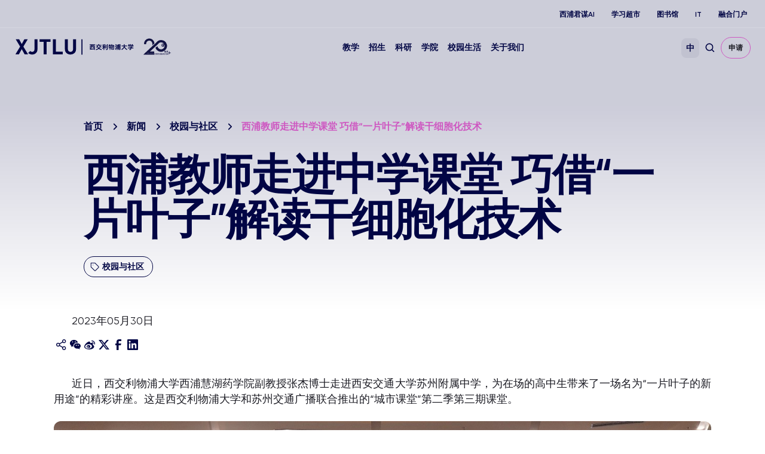

--- FILE ---
content_type: text/html; charset=UTF-8
request_url: https://www.xjtlu.edu.cn/zh/news/2023/05/xipuhuihuyaoxueyuanchengshiketang
body_size: 12066
content:
<!DOCTYPE html>
<html lang="zh-CN">
<head>
	<!-- Google Tag Manager -->
<script>(function(w,d,s,l,i){w[l]=w[l]||[];w[l].push({'gtm.start':
new Date().getTime(),event:'gtm.js'});var f=d.getElementsByTagName(s)[0],
j=d.createElement(s),dl=l!='dataLayer'?'&l='+l:'';j.async=true;j.src=
'https://www.googletagmanager.com/gtm.js?id='+i+dl;f.parentNode.insertBefore(j,f);
})(window,document,'script','dataLayer','GTM-PTQ9QLSQ');</script>
<!-- End Google Tag Manager -->

<!-- Google tag (gtag.js) -->
<script async src="https://www.googletagmanager.com/gtag/js?id=G-HXSBEZ9G6C"></script>
<script>
  window.dataLayer = window.dataLayer || [];
  function gtag(){dataLayer.push(arguments);}
  gtag('js', new Date());
  gtag('config', 'G-HXSBEZ9G6C');
</script>

    <meta charset="UTF-8"/>
    <meta name="viewport" content="width=device-width,initial-scale=1.0,maximum-scale=1.0,user-scalable=no"/>
    <title>西浦教师走进中学课堂 巧借“一片叶子”解读干细胞化技术 - Xi&#039;an Jiaotong-Liverpool University</title>
    <meta name='robots' content='index, follow, max-image-preview:large, max-snippet:-1, max-video-preview:-1' />
	<style>img:is([sizes="auto" i], [sizes^="auto," i]) { contain-intrinsic-size: 3000px 1500px }</style>
	<link rel="alternate" hreflang="zh-hans" href="https://www.xjtlu.edu.cn/zh/news/2023/05/xipuhuihuyaoxueyuanchengshiketang" />
<link rel="alternate" hreflang="x-default" href="https://www.xjtlu.edu.cn/zh/news/2023/05/xipuhuihuyaoxueyuanchengshiketang" />

	<!-- This site is optimized with the Yoast SEO plugin v25.3 - https://yoast.com/wordpress/plugins/seo/ -->
	<link rel="canonical" href="https://www.xjtlu.edu.cn/zh/news/2023/05/xipuhuihuyaoxueyuanchengshiketang" />
	<meta property="og:locale" content="zh_CN" />
	<meta property="og:type" content="article" />
	<meta property="og:title" content="西浦教师走进中学课堂 巧借“一片叶子”解读干细胞化技术 - Xi&#039;an Jiaotong-Liverpool University" />
	<meta property="og:description" content="近日，西交利物浦大学西浦慧湖药学院副教授张杰博士走进西安交通大学苏州附属中学，为在场的高中生带来了一场名为“一 [&hellip;]" />
	<meta property="og:url" content="https://www.xjtlu.edu.cn/zh/news/2023/05/xipuhuihuyaoxueyuanchengshiketang" />
	<meta property="og:site_name" content="Xi&#039;an Jiaotong-Liverpool University" />
	<meta property="article:publisher" content="https://www.facebook.com/XJTLU" />
	<meta property="article:modified_time" content="2023-06-01T05:19:41+00:00" />
	<meta property="og:image" content="https://www.xjtlu.edu.cn/wp-content/uploads/2023/05/chengshiketangyaoxueyuan01.jpg" />
	<meta property="og:image:width" content="1268" />
	<meta property="og:image:height" content="845" />
	<meta property="og:image:type" content="image/jpeg" />
	<meta name="twitter:card" content="summary_large_image" />
	<meta name="twitter:site" content="@XJTLU" />
	<meta name="twitter:label1" content="预计阅读时间" />
	<meta name="twitter:data1" content="1分" />
	<script type="application/ld+json" class="yoast-schema-graph">{"@context":"https://schema.org","@graph":[{"@type":"WebPage","@id":"https://www.xjtlu.edu.cn/zh/news/2023/05/xipuhuihuyaoxueyuanchengshiketang","url":"https://www.xjtlu.edu.cn/zh/news/2023/05/xipuhuihuyaoxueyuanchengshiketang","name":"西浦教师走进中学课堂 巧借“一片叶子”解读干细胞化技术 - Xi&#039;an Jiaotong-Liverpool University","isPartOf":{"@id":"https://www.xjtlu.edu.cn/zh/#website"},"primaryImageOfPage":{"@id":"https://www.xjtlu.edu.cn/zh/news/2023/05/xipuhuihuyaoxueyuanchengshiketang#primaryimage"},"image":{"@id":"https://www.xjtlu.edu.cn/zh/news/2023/05/xipuhuihuyaoxueyuanchengshiketang#primaryimage"},"thumbnailUrl":"https://www.xjtlu.edu.cn/wp-content/uploads/2023/05/chengshiketangyaoxueyuan01.jpg","datePublished":"2023-05-30T06:03:53+00:00","dateModified":"2023-06-01T05:19:41+00:00","breadcrumb":{"@id":"https://www.xjtlu.edu.cn/zh/news/2023/05/xipuhuihuyaoxueyuanchengshiketang#breadcrumb"},"inLanguage":"zh-CN","potentialAction":[{"@type":"ReadAction","target":["https://www.xjtlu.edu.cn/zh/news/2023/05/xipuhuihuyaoxueyuanchengshiketang"]}]},{"@type":"ImageObject","inLanguage":"zh-CN","@id":"https://www.xjtlu.edu.cn/zh/news/2023/05/xipuhuihuyaoxueyuanchengshiketang#primaryimage","url":"https://www.xjtlu.edu.cn/wp-content/uploads/2023/05/chengshiketangyaoxueyuan01.jpg","contentUrl":"https://www.xjtlu.edu.cn/wp-content/uploads/2023/05/chengshiketangyaoxueyuan01.jpg","width":1268,"height":845},{"@type":"BreadcrumbList","@id":"https://www.xjtlu.edu.cn/zh/news/2023/05/xipuhuihuyaoxueyuanchengshiketang#breadcrumb","itemListElement":[{"@type":"ListItem","position":1,"name":"Homepage","item":"https://www.xjtlu.edu.cn/zh"},{"@type":"ListItem","position":2,"name":"新闻","item":"https://www.xjtlu.edu.cn/zh/news"},{"@type":"ListItem","position":3,"name":"05","item":"https://www.xjtlu.edu.cn/en/events/2022/04/05"},{"@type":"ListItem","position":4,"name":"西浦教师走进中学课堂 巧借“一片叶子”解读干细胞化技术"}]},{"@type":"WebSite","@id":"https://www.xjtlu.edu.cn/zh/#website","url":"https://www.xjtlu.edu.cn/zh/","name":"Xi'an Jiaotong-Liverpool University","description":"Xi&#039;an Jiaotong-Liverpool University (XJTLU) is a pioneering, international joint venture university located in the city of Suzhou on China&#039;s east coast.","publisher":{"@id":"https://www.xjtlu.edu.cn/zh/#organization"},"potentialAction":[{"@type":"SearchAction","target":{"@type":"EntryPoint","urlTemplate":"https://www.xjtlu.edu.cn/zh/?s={search_term_string}"},"query-input":{"@type":"PropertyValueSpecification","valueRequired":true,"valueName":"search_term_string"}}],"inLanguage":"zh-CN"},{"@type":"Organization","@id":"https://www.xjtlu.edu.cn/zh/#organization","name":"Xi'an Jiaotong-Liverpool University","alternateName":"XJTLU","url":"https://www.xjtlu.edu.cn/zh/","logo":{"@type":"ImageObject","inLanguage":"zh-CN","@id":"https://www.xjtlu.edu.cn/zh/#/schema/logo/image/","url":"https://www.xjtlu.edu.cn/wp-content/uploads/2024/05/XJTLU-dark-blue-logo.jpg","contentUrl":"https://www.xjtlu.edu.cn/wp-content/uploads/2024/05/XJTLU-dark-blue-logo.jpg","width":519,"height":112,"caption":"Xi'an Jiaotong-Liverpool University"},"image":{"@id":"https://www.xjtlu.edu.cn/zh/#/schema/logo/image/"},"sameAs":["https://www.facebook.com/XJTLU","https://x.com/XJTLU"]}]}</script>
	<!-- / Yoast SEO plugin. -->


<style id='classic-theme-styles-inline-css' type='text/css'>
/*! This file is auto-generated */
.wp-block-button__link{color:#fff;background-color:#32373c;border-radius:9999px;box-shadow:none;text-decoration:none;padding:calc(.667em + 2px) calc(1.333em + 2px);font-size:1.125em}.wp-block-file__button{background:#32373c;color:#fff;text-decoration:none}
</style>
<link rel='stylesheet' id='bootstrap-style-css' href='https://www.xjtlu.edu.cn/wp-content/themes/xjtlu/assets/css/bootstrap.min.css?ver=1.7' type='text/css' media='all' />
<link rel='stylesheet' id='swiper-bundle-style-css' href='https://www.xjtlu.edu.cn/wp-content/themes/xjtlu/assets/css/swiper-bundle.min.css?ver=1.7' type='text/css' media='all' />
<link rel='stylesheet' id='swipperAccordion-style-css' href='https://www.xjtlu.edu.cn/wp-content/themes/xjtlu/assets/css/swipperAccordion.css?ver=1.7' type='text/css' media='all' />
<link rel='stylesheet' id='video-js-style-css' href='https://www.xjtlu.edu.cn/wp-content/themes/xjtlu/assets/css/video-js.css?ver=1.7' type='text/css' media='all' />
<link rel='stylesheet' id='global-style-css' href='https://www.xjtlu.edu.cn/wp-content/themes/xjtlu/assets/css/global.css?ver=1.7' type='text/css' media='all' />
<link rel='stylesheet' id='liuyi-style-css' href='https://www.xjtlu.edu.cn/wp-content/themes/xjtlu/assets/liuyi/ui.css?ver=1.7' type='text/css' media='all' />
<link rel='stylesheet' id='zh-style-css' href='https://www.xjtlu.edu.cn/wp-content/themes/xjtlu/assets/css/style-zh-cn.css?ver=1.7' type='text/css' media='all' />

<meta name="generator" content="WPML ver:4.5.12 stt:66,1;" />


</head>
<body class="wp-singular news_post-template-default single single-news_post postid-30519 wp-theme-xjtlu zh zh-hans ">

<!-- Google Tag Manager (noscript) -->
<noscript><iframe src="https://www.googletagmanager.com/ns.html?id=GTM-PTQ9QLSQ"
height="0" width="0" style="display:none;visibility:hidden"></iframe></noscript>
<!-- End Google Tag Manager (noscript) -->

<style>
    .header-main .header-logo {
        flex: 0 0 285px !important;
    }
   .header-logo a.logo20th {
        margin-left: 10px;
    }
    .header-logo a{
        display: inline-block;
    }
</style>
<!--导航栏-->
<header class="" id="top-header">
            <ul class="nav-external-links">
                            <li class="links-item">
                    <a href="https://www.xjtlu.edu.cn/zh/xipu-ai" class="link link-extra-small">西浦君谋AI</a>
                </li>
                            <li class="links-item">
                    <a href="https://www.learningmall.cn/zh/" class="link link-extra-small">学习超市</a>
                </li>
                            <li class="links-item">
                    <a href="https://www.xjtlu.edu.cn/zh/campus-life/support-and-facilities/library" class="link link-extra-small">图书馆</a>
                </li>
                            <li class="links-item">
                    <a href="https://www.xjtlu.edu.cn/zh/it-services" class="link link-extra-small">IT</a>
                </li>
                            <li class="links-item">
                    <a href="https://ehall.xjtlu.edu.cn/login" class="link link-extra-small">融合门户</a>
                </li>
                    </ul>
        <hr class="lighte" />
    
    <div class="header-main">
        <div class="header-logo">
            <a href="https://www.xjtlu.edu.cn/zh">
                <img  class="revert" src="https://www.xjtlu.edu.cn/wp-content/uploads/2024/01/cn-header-logo.svg" alt="Xi&#039;an Jiaotong-Liverpool University" />
                <img  class="stick-logo" src="https://www.xjtlu.edu.cn/wp-content/uploads/2024/01/cn-header-logo.svg" alt="Xi&#039;an Jiaotong-Liverpool University" />
            </a>
                         <a class="logo20th" href="https://20anniversary.xjtlu.edu.cn/zh" target="_blank" rel="noopener">
                <img class="revert" src="https://www.xjtlu.edu.cn/wp-content/themes/xjtlu/assets/images/logo_20th.svg" alt="20anniversary.xjtlu.edu.cn" />
                <img class="stick-logo" src="https://www.xjtlu.edu.cn/wp-content/themes/xjtlu/assets/images/logo_20th.svg" alt="20anniversary.xjtlu.edu.cn" />
            </a>
        </div>
        <div class="main-menu">
            <div class="main-menu-box">
                <li class="menu-item ">
    <a href="javascript:void(0);">教学</a>
    <div class="down-box ">
        <span class="filter_bg"></span>
        <div class="down-box-inner">
            <div class="menu-list">
                <div class="down-title"><span class="back-btn"></span><a href="https://www.xjtlu.edu.cn/zh/study">教学</a></div>                <div class="sub_menu_list">
                                                <ul class="column_item">
                                                                    <li class="two_item">
                                        <a href="https://www.xjtlu.edu.cn/zh/study/programmes">
                                            专业<span class="toggle_btn"></span>                                        </a>
                                                                                    <ul class="three_list">
                                                <div class="three_box">
                                                                                                            <li class="three_item ">
                                                            <a href="https://www.xjtlu.edu.cn/zh/study/undergraduate">本科专业</a>
                                                        </li>
                                                                                                            <li class="three_item ">
                                                            <a href="https://www.xjtlu.edu.cn/zh/study/masters">硕士研究生专业</a>
                                                        </li>
                                                                                                            <li class="three_item ">
                                                            <a href="https://www.xjtlu.edu.cn/zh/study/phd">博士研究生专业</a>
                                                        </li>
                                                                                                    </div>
                                            </ul>

                                        
                                    </li>
                                                            </ul>
                                                                        <ul class="column_item">
                                                                    <li class="two_item">
                                        <a href="https://www.xjtlu.edu.cn/zh/study/international-mobility">
                                            海外交流与访学<span class="toggle_btn"></span>                                        </a>
                                                                                    <ul class="three_list">
                                                <div class="three_box">
                                                                                                            <li class="three_item ">
                                                            <a href="https://www.liverpool.ac.uk/xjtlu/">西浦2+2/2+1+1路径</a>
                                                        </li>
                                                                                                    </div>
                                            </ul>

                                        
                                    </li>
                                                                    <li class="two_item">
                                        <a href="https://www.xjtlu.edu.cn/zh/study/why-study-at-xjtlu">
                                            为什么选择西交利物浦大学？                                        </a>
                                        
                                    </li>
                                                            </ul>
                                                                                </div>
            </div>
            
                    </div>
    </div>
</li><li class="menu-item ">
    <a href="javascript:void(0);">招生</a>
    <div class="down-box ">
        <span class="filter_bg"></span>
        <div class="down-box-inner">
            <div class="menu-list">
                <div class="down-title"><span class="back-btn"></span><a href="https://www.xjtlu.edu.cn/zh/admissions">招生</a></div>                <div class="sub_menu_list">
                                                <ul class="column_item">
                                                                    <li class="two_item">
                                        <a href="https://www.xjtlu.edu.cn/zh/admissions/ug">
                                            本科招生<span class="toggle_btn"></span>                                        </a>
                                                                                    <ul class="three_list">
                                                <div class="three_box">
                                                                                                            <li class="three_item item_bold">
                                                            <a href="https://www.xjtlu.edu.cn/zh/admissions/domestic">中国内地（大陆）学生</a>
                                                        </li>
                                                                                                            <li class="three_item ">
                                                            <a href="https://www.xjtlu.edu.cn/zh/admissions/domestic/entry-requirements">入学条件</a>
                                                        </li>
                                                                                                            <li class="three_item ">
                                                            <a href="https://www.xjtlu.edu.cn/zh/admissions/domestic/how-to-apply">如何报考</a>
                                                        </li>
                                                                                                            <li class="three_item ">
                                                            <a href="https://www.xjtlu.edu.cn/zh/admissions/domestic/fees-and-scholarship">学费及奖学金</a>
                                                        </li>
                                                                                                            <li class="three_item item_bold">
                                                            <a href="https://www.xjtlu.edu.cn/zh/admissions/global">港澳台地区学生</a>
                                                        </li>
                                                                                                            <li class="three_item ">
                                                            <a href="https://www.xjtlu.edu.cn/zh/admissions/global/entry-requirements">入学条件</a>
                                                        </li>
                                                                                                            <li class="three_item ">
                                                            <a href="https://www.xjtlu.edu.cn/zh/admissions/global/how-to-apply">如何申请</a>
                                                        </li>
                                                                                                            <li class="three_item ">
                                                            <a href="https://www.xjtlu.edu.cn/zh/admissions/ug/global/fees-and-scholarship">学费及奖学金</a>
                                                        </li>
                                                                                                            <li class="three_item item_bold">
                                                            <a href="https://www.xjtlu.edu.cn/zh/admissions/global">国际学生</a>
                                                        </li>
                                                                                                            <li class="three_item ">
                                                            <a href="https://www.xjtlu.edu.cn/zh/admissions/global/entry-requirements">入学条件</a>
                                                        </li>
                                                                                                            <li class="three_item ">
                                                            <a href="https://www.xjtlu.edu.cn/zh/admissions/global/how-to-apply">如何申请</a>
                                                        </li>
                                                                                                            <li class="three_item ">
                                                            <a href="https://www.xjtlu.edu.cn/zh/admissions/ug/global/fees-and-scholarship">学费及奖学金</a>
                                                        </li>
                                                                                                    </div>
                                            </ul>

                                        
                                    </li>
                                                            </ul>
                                                                        <ul class="column_item">
                                                                    <li class="two_item">
                                        <a href="https://www.xjtlu.edu.cn/zh/admissions/master">
                                            硕士研究生招生<span class="toggle_btn"></span>                                        </a>
                                                                                    <ul class="three_list">
                                                <div class="three_box">
                                                                                                            <li class="three_item ">
                                                            <a href="https://www.xjtlu.edu.cn/zh/admissions/master/entry-requirements">入学条件</a>
                                                        </li>
                                                                                                            <li class="three_item ">
                                                            <a href="https://www.xjtlu.edu.cn/zh/admissions/master/how-to-apply">如何申请</a>
                                                        </li>
                                                                                                            <li class="three_item ">
                                                            <a href="https://www.xjtlu.edu.cn/zh/admissions/master/fees-and-scholarship">学费及奖学金</a>
                                                        </li>
                                                                                                    </div>
                                            </ul>

                                        
                                    </li>
                                                                    <li class="two_item">
                                        <a href="https://www.xjtlu.edu.cn/zh/admissions/doctoral">
                                            博士研究生招生<span class="toggle_btn"></span>                                        </a>
                                                                                    <ul class="three_list">
                                                <div class="three_box">
                                                                                                            <li class="three_item ">
                                                            <a href="https://www.xjtlu.edu.cn/zh/admissions/doctoral/entry-requirement-phd">入学条件</a>
                                                        </li>
                                                                                                            <li class="three_item ">
                                                            <a href="https://www.xjtlu.edu.cn/zh/admissions/domestic/doctoral/how-to-apply">如何申请</a>
                                                        </li>
                                                                                                            <li class="three_item ">
                                                            <a href="https://www.xjtlu.edu.cn/zh/admissions/doctoral/programme-fees">博士生学费</a>
                                                        </li>
                                                                                                            <li class="three_item ">
                                                            <a href="https://www.xjtlu.edu.cn/zh/admissions/doctoral/postgraduate-research-scholarships">博士生奖学金</a>
                                                        </li>
                                                                                                    </div>
                                            </ul>

                                        
                                    </li>
                                                                    <li class="two_item">
                                        <a href="https://www.xjtlu.edu.cn/zh/admissions/continuing-education">
                                            继续教育<span class="toggle_btn"></span>                                        </a>
                                                                                    <ul class="three_list">
                                                <div class="three_box">
                                                                                                            <li class="three_item ">
                                                            <a href="https://www.xjtlu.edu.cn/zh/study/short-summer-courses-and-languages">短期课程、暑期课程、语言课程</a>
                                                        </li>
                                                                                                            <li class="three_item ">
                                                            <a href="https://www.xjtlu.edu.cn/zh/learning-mall/lifelong-learning-programme">终身学习项目</a>
                                                        </li>
                                                                                                    </div>
                                            </ul>

                                        
                                    </li>
                                                            </ul>
                                                                        <ul class="column_item">
                                                                    <li class="two_item">
                                        <a href="https://www.xjtlu.edu.cn/zh/admissions/liverpool-international-education-programme">
                                            利物浦大学留学教育项目招生                                        </a>
                                        
                                    </li>
                                                            </ul>
                                                                                </div>
            </div>
            
                    </div>
    </div>
</li><li class="menu-item ">
    <a href="javascript:void(0);">科研</a>
    <div class="down-box ">
        <span class="filter_bg"></span>
        <div class="down-box-inner">
            <div class="menu-list">
                <div class="down-title"><span class="back-btn"></span><a href="https://www.xjtlu.edu.cn/zh/research">科研</a></div>                <div class="sub_menu_list">
                                                <ul class="column_item">
                                                                    <li class="two_item">
                                        <a href="https://www.xjtlu.edu.cn/zh/research/priorities-and-strategy">
                                            科研重点与战略<span class="toggle_btn"></span>                                        </a>
                                                                                    <ul class="three_list">
                                                <div class="three_box">
                                                                                                            <li class="three_item ">
                                                            <a href="https://www.xjtlu.edu.cn/zh/research/priorities-and-strategy/key-research-areas">科研重点领域</a>
                                                        </li>
                                                                                                            <li class="three_item ">
                                                            <a href="https://www.xjtlu.edu.cn/zh/research/priorities-and-strategy/strategy">科研战略</a>
                                                        </li>
                                                                                                    </div>
                                            </ul>

                                        
                                    </li>
                                                                    <li class="two_item">
                                        <a href="https://www.xjtlu.edu.cn/zh/research/research-innovation-ecosystem">
                                            科研创新生态                                        </a>
                                        
                                    </li>
                                                                    <li class="two_item">
                                        <a href="https://www.xjtlu.edu.cn/zh/research/research-compliance">
                                            科学研究合规性                                        </a>
                                        
                                    </li>
                                                            </ul>
                                                                        <ul class="column_item">
                                                                    <li class="two_item">
                                        <a href="https://www.xjtlu.edu.cn/zh/research/achievements/research-publications">
                                            科研成果<span class="toggle_btn"></span>                                        </a>
                                                                                    <ul class="three_list">
                                                <div class="three_box">
                                                                                                            <li class="three_item ">
                                                            <a href="https://www.xjtlu.edu.cn/zh/research/achievements/research-publications">论文著作</a>
                                                        </li>
                                                                                                            <li class="three_item ">
                                                            <a href="https://www.xjtlu.edu.cn/zh/research/achievements/patents">专利</a>
                                                        </li>
                                                                                                            <li class="three_item ">
                                                            <a href="https://www.xjtlu.edu.cn/zh/research/achievements/research-projects">研究项目</a>
                                                        </li>
                                                                                                    </div>
                                            </ul>

                                        
                                    </li>
                                                                    <li class="two_item">
                                        <a href="https://www.xjtlu.edu.cn/zh/research/research-institutes">
                                            科研机构                                        </a>
                                        
                                    </li>
                                                            </ul>
                                                                                </div>
            </div>
            
                            <div class="menu-list menu-news-box">
                    <div class="down-title"><span class="back-btn"></span><a style="cursor: default;" href="javascript:void(0);">快捷链接</a></div>                    <div class="sub_menu_list">
                                                        <ul class="column_item">
                                                                            <li class="two_item">
                                            <a style="" href="https://scholar.xjtlu.edu.cn/">
                                                西浦科研门户<span class="toggle_btn"></span>                                            </a>
                                                                                            <ul class="three_list">
                                                    <div class="three_box">
                                                                                                                    <li class="three_item ">
                                                                <a style="" href="https://scholar.xjtlu.edu.cn/en/persons/">研究人员</a>
                                                            </li>
                                                                                                                    <li class="three_item ">
                                                                <a style="" href="https://scholar.xjtlu.edu.cn/en/publications/">科研产出</a>
                                                            </li>
                                                                                                                    <li class="three_item ">
                                                                <a style="" href="https://scholar.xjtlu.edu.cn/en/projects/">科研项目</a>
                                                            </li>
                                                                                                                    <li class="three_item ">
                                                                <a style="" href="https://scholar.xjtlu.edu.cn/en/activities/">科研活动</a>
                                                            </li>
                                                                                                            </div>
                                                </ul>

                                            
                                        </li>
                                                                    </ul>
                                                    
                    </div>
                </div>
                    </div>
    </div>
</li><li class="menu-item ">
    <a href="javascript:void(0);">学院</a>
    <div class="down-box ">
        <span class="filter_bg"></span>
        <div class="down-box-inner">
            <div class="menu-list">
                <div class="down-title"><span class="back-btn"></span><a href="https://www.xjtlu.edu.cn/zh/study/departments">学院</a></div>                <div class="sub_menu_list">
                                                <ul class="column_item">
                                                                    <li class="two_item">
                                        <a href="https://www.xjtlu.edu.cn/zh/study/departments">
                                            学院与教学中心<span class="toggle_btn"></span>                                        </a>
                                                                                    <ul class="three_list">
                                                <div class="three_box">
                                                                                                            <li class="three_item ">
                                                            <a href="https://www.xjtlu.edu.cn/zh/study/departments/academy-of-artificial-intelligence">人工智能学院</a>
                                                        </li>
                                                                                                            <li class="three_item ">
                                                            <a href="https://www.xjtlu.edu.cn/zh/study/departments/academy-of-film-and-creative-technology">影视与创意科技学院</a>
                                                        </li>
                                                                                                            <li class="three_item ">
                                                            <a href="https://www.xjtlu.edu.cn/zh/study/departments/academy-of-future-education">未来教育学院</a>
                                                        </li>
                                                                                                            <li class="three_item ">
                                                            <a href="https://www.xjtlu.edu.cn/zh/study/departments/jitri">西浦-集萃学院</a>
                                                        </li>
                                                                                                            <li class="three_item ">
                                                            <a href="https://www.xjtlu.edu.cn/zh/study/departments/academy-of-pharmacy">西浦慧湖药学院</a>
                                                        </li>
                                                                                                            <li class="three_item ">
                                                            <a href="https://www.xjtlu.edu.cn/zh/study/departments/school-of-advanced-technology">智能工程学院</a>
                                                        </li>
                                                                                                            <li class="three_item ">
                                                            <a href="https://www.xjtlu.edu.cn/zh/study/departments/design-school">设计学院</a>
                                                        </li>
                                                                                                            <li class="three_item ">
                                                            <a href="https://www.xjtlu.edu.cn/zh/study/departments/school-of-humanities-and-social-sciences">人文社科学院</a>
                                                        </li>
                                                                                                            <li class="three_item ">
                                                            <a href="https://www.xjtlu.edu.cn/zh/study/departments/international-business-school-suzhou">西浦国际商学院</a>
                                                        </li>
                                                                                                            <li class="three_item ">
                                                            <a href="https://www.xjtlu.edu.cn/zh/study/departments/school-of-mathematics-and-physics">数学物理学院</a>
                                                        </li>
                                                                                                            <li class="three_item ">
                                                            <a href="https://www.xjtlu.edu.cn/zh/study/departments/school-of-science">理学院</a>
                                                        </li>
                                                                                                            <li class="three_item ">
                                                            <a href="https://www.xjtlu.edu.cn/zh/study/departments/global-cultures-and-languages-hub">全球文化与语言学苑</a>
                                                        </li>
                                                                                                            <li class="three_item ">
                                                            <a href="https://www.xjtlu.edu.cn/zh/study/departments/centres/chinese-cultural-teaching-centre">中国文化教学中心</a>
                                                        </li>
                                                                                                            <li class="three_item ">
                                                            <a href="https://www.xjtlu.edu.cn/zh/study/departments/centres/physical-education-centre">体育教育中心</a>
                                                        </li>
                                                                                                    </div>
                                            </ul>

                                        
                                    </li>
                                                            </ul>
                                                                        <ul class="column_item">
                                                                    <li class="two_item">
                                        <a href="https://www.xjtlu.edu.cn/zh/study/departments/entrepreneur-college-taicang">
                                            西浦创业家学院（太仓）<span class="toggle_btn"></span>                                        </a>
                                                                                    <ul class="three_list">
                                                <div class="three_box">
                                                                                                            <li class="three_item ">
                                                            <a href="https://www.xjtlu.edu.cn/zh/study/departments/school-of-ai-and-advanced-computing">人工智能与先进计算学院</a>
                                                        </li>
                                                                                                            <li class="three_item ">
                                                            <a href="https://www.xjtlu.edu.cn/zh/study/departments/school-of-chips">芯片学院</a>
                                                        </li>
                                                                                                            <li class="three_item ">
                                                            <a href="https://www.xjtlu.edu.cn/zh/study/departments/entrepreneurship-and-enterprise-hub">创业与企业港</a>
                                                        </li>
                                                                                                            <li class="three_item ">
                                                            <a href="https://www.xjtlu.edu.cn/zh/study/departments/school-of-intelligent-finance-and-business">产金融合学院</a>
                                                        </li>
                                                                                                            <li class="three_item ">
                                                            <a href="https://www.xjtlu.edu.cn/zh/study/departments/school-of-intelligent-manufacturing-ecosystem">智造生态学院</a>
                                                        </li>
                                                                                                            <li class="three_item ">
                                                            <a href="https://www.xjtlu.edu.cn/zh/study/departments/school-of-internet-of-things">物联网学院</a>
                                                        </li>
                                                                                                            <li class="three_item ">
                                                            <a href="https://www.xjtlu.edu.cn/zh/study/departments/school-of-robotics">智能机器人学院</a>
                                                        </li>
                                                                                                    </div>
                                            </ul>

                                        
                                    </li>
                                                            </ul>
                                                                        <ul class="column_item">
                                                                    <li class="two_item">
                                        <a href="https://www.xjtlu.edu.cn/zh/study/departments/college-of-industry-entrepreneurs">
                                            产业家学院<span class="toggle_btn"></span>                                        </a>
                                                                                    <ul class="three_list">
                                                <div class="three_box">
                                                                                                            <li class="three_item ">
                                                            <a href="https://www.xjtlu.edu.cn/zh/research/institutes-centres-and-labs/hexie-management-research-centre">和谐管理研究中心</a>
                                                        </li>
                                                                                                            <li class="three_item ">
                                                            <a href="https://www.xjtlu.edu.cn/zh/study/departments/industrial-software-ecosystem-research-centre">工业软件生态研究中心</a>
                                                        </li>
                                                                                                            <li class="three_item ">
                                                            <a href="https://www.xjtlu.edu.cn/zh/study/departments/digital-transformation-research-centre">数字化转型研究中心</a>
                                                        </li>
                                                                                                            <li class="three_item ">
                                                            <a href="https://www.xjtlu.edu.cn/zh/study/departments/strategic-issues-of-industrial-innovation-development-research-center">产业创新发展战略议题研究中心</a>
                                                        </li>
                                                                                                    </div>
                                            </ul>

                                        
                                    </li>
                                                            </ul>
                                                                                </div>
            </div>
            
                    </div>
    </div>
</li><li class="menu-item ">
    <a href="javascript:void(0);">校园生活</a>
    <div class="down-box ">
        <span class="filter_bg"></span>
        <div class="down-box-inner">
            <div class="menu-list">
                <div class="down-title"><span class="back-btn"></span><a href="https://www.xjtlu.edu.cn/zh/campus-life">校园生活</a></div>                <div class="sub_menu_list">
                                                <ul class="column_item">
                                                                    <li class="two_item">
                                        <a href="https://www.xjtlu.edu.cn/zh/campus-life/support-and-facilities">
                                            设施与支持<span class="toggle_btn"></span>                                        </a>
                                                                                    <ul class="three_list">
                                                <div class="three_box">
                                                                                                            <li class="three_item ">
                                                            <a href="https://www.xjtlu.edu.cn/zh/campus-life/support-and-facilities/library">图书馆</a>
                                                        </li>
                                                                                                            <li class="three_item ">
                                                            <a href="https://www.xjtlu.edu.cn/zh/learning-mall">学习超市</a>
                                                        </li>
                                                                                                            <li class="three_item ">
                                                            <a href="https://www.xjtlu.edu.cn/zh/campus-life/support-and-facilities/museum">博物馆</a>
                                                        </li>
                                                                                                            <li class="three_item ">
                                                            <a href="https://www.xjtlu.edu.cn/zh/about/professional-services/laboratory-and-technical-management-office/laboratories">实验室</a>
                                                        </li>
                                                                                                            <li class="three_item ">
                                                            <a href="https://www.xjtlu.edu.cn/zh/xjtlu-souvenir-shop">西浦纪念品商店</a>
                                                        </li>
                                                                                                            <li class="three_item ">
                                                            <a href="https://www.xjtlu.edu.cn/zh/about/test-centres">考试中心</a>
                                                        </li>
                                                                                                            <li class="three_item ">
                                                            <a href="https://www.xjtlu.edu.cn/zh/campus-life/support-and-facilities/health-and-wellbeing">生活服务</a>
                                                        </li>
                                                                                                    </div>
                                            </ul>

                                        
                                    </li>
                                                            </ul>
                                                                        <ul class="column_item">
                                                                    <li class="two_item">
                                        <a href="https://www.xjtlu.edu.cn/zh/events">
                                            活动                                        </a>
                                        
                                    </li>
                                                                    <li class="two_item">
                                        <a href="https://www.xjtlu.edu.cn/zh/campus-life/sports-and-activities">
                                            体育与学生社团                                        </a>
                                        
                                    </li>
                                                                    <li class="two_item">
                                        <a href="https://www.xjtlu.edu.cn/zh/campus-life/accommodation">
                                            住宿和社区                                        </a>
                                        
                                    </li>
                                                                    <li class="two_item">
                                        <a href="https://www.xjtlu.edu.cn/zh/campus-life/suzhou-life">
                                            生活在苏州                                        </a>
                                        
                                    </li>
                                                                    <li class="two_item">
                                        <a href="https://www.xjtlu.edu.cn/zh/campus-life/visit-us">
                                            访问校园                                        </a>
                                        
                                    </li>
                                                            </ul>
                                                                                </div>
            </div>
            
                    </div>
    </div>
</li><li class="menu-item ">
    <a href="javascript:void(0);">关于我们</a>
    <div class="down-box ">
        <span class="filter_bg"></span>
        <div class="down-box-inner">
            <div class="menu-list">
                <div class="down-title"><span class="back-btn"></span><a href="https://www.xjtlu.edu.cn/zh/about">关于我们</a></div>                <div class="sub_menu_list">
                                                <ul class="column_item">
                                                                    <li class="two_item">
                                        <a href="https://www.xjtlu.edu.cn/zh/about/overview">
                                            学校概况<span class="toggle_btn"></span>                                        </a>
                                                                                    <ul class="three_list">
                                                <div class="three_box">
                                                                                                            <li class="three_item ">
                                                            <a href="https://www.xjtlu.edu.cn/zh/about/overview/vision-and-mission">愿景与使命</a>
                                                        </li>
                                                                                                            <li class="three_item ">
                                                            <a href="https://www.xjtlu.edu.cn/zh/about/overview/history">大事记</a>
                                                        </li>
                                                                                                            <li class="three_item ">
                                                            <a href="https://www.xjtlu.edu.cn/zh/xjtlu-education-ai">西浦教育+AI</a>
                                                        </li>
                                                                                                            <li class="three_item ">
                                                            <a href="https://www.xjtlu.edu.cn/zh/about/overview/partnerships">对外合作</a>
                                                        </li>
                                                                                                            <li class="three_item ">
                                                            <a href="https://www.xjtlu.edu.cn/zh/about/overview/xjtlu-identity">学校标识</a>
                                                        </li>
                                                                                                            <li class="three_item ">
                                                            <a href="https://www.xjtlu.edu.cn/zh/about/professional-services">行政管理服务</a>
                                                        </li>
                                                                                                            <li class="three_item ">
                                                            <a href="https://www.xjtlu.edu.cn/zh/about/xjtlu-daxuegongshi">大学公示</a>
                                                        </li>
                                                                                                            <li class="three_item ">
                                                            <a href="https://www.xjtlu.edu.cn/zh/about/xinxigongkai">信息公开</a>
                                                        </li>
                                                                                                    </div>
                                            </ul>

                                        
                                    </li>
                                                                    <li class="two_item">
                                        <a href="https://20anniversary.xjtlu.edu.cn/zh">
                                            西浦20周年                                        </a>
                                        
                                    </li>
                                                            </ul>
                                                                        <ul class="column_item">
                                                                    <li class="two_item">
                                        <a href="https://www.xjtlu.edu.cn/zh/about/people/leadership">
                                            领导队伍<span class="toggle_btn"></span>                                        </a>
                                                                                    <ul class="three_list">
                                                <div class="three_box">
                                                                                                            <li class="three_item ">
                                                            <a href="https://www.xjtlu.edu.cn/zh/about/people/leadership">大学领导</a>
                                                        </li>
                                                                                                            <li class="three_item ">
                                                            <a href="https://www.xjtlu.edu.cn/zh/about/leadership/avp-and-deans">助理副校长和院长</a>
                                                        </li>
                                                                                                            <li class="three_item ">
                                                            <a href="https://www.xjtlu.edu.cn/zh/about/people/previous-senior-staff">前任领导</a>
                                                        </li>
                                                                                                    </div>
                                            </ul>

                                        
                                    </li>
                                                            </ul>
                                                                        <ul class="column_item">
                                                                    <li class="two_item">
                                        <a href="https://www.xjtlu.edu.cn/zh/about/information-and-resources">
                                            信息与资源<span class="toggle_btn"></span>                                        </a>
                                                                                    <ul class="three_list">
                                                <div class="three_box">
                                                                                                            <li class="three_item ">
                                                            <a href="https://www.xjtlu.edu.cn/zh/about/brand-resources">品牌资源</a>
                                                        </li>
                                                                                                            <li class="three_item ">
                                                            <a href="https://www.xjtlu.edu.cn/zh/about/publications">大学出版物</a>
                                                        </li>
                                                                                                            <li class="three_item ">
                                                            <a href="https://www.xjtlu.edu.cn/zh/about/meta-education">西浦元宇宙</a>
                                                        </li>
                                                                                                            <li class="three_item ">
                                                            <a href="https://www.xecomall.com/">西浦生态超市</a>
                                                        </li>
                                                                                                            <li class="three_item ">
                                                            <a href="https://www.xjtlu.edu.cn/zh/about/job-opportunity">招贤纳士</a>
                                                        </li>
                                                                                                            <li class="three_item ">
                                                            <a href="https://www.xjtlu.edu.cn/zh/about/contact">联系我们</a>
                                                        </li>
                                                                                                    </div>
                                            </ul>

                                        
                                    </li>
                                                            </ul>
                                                                                        <ul class="column_item all_news_btn">
                            <li class="two_item">
                                <a href="/zh/news">
                                    新闻                                </a>
                            </li>
                        </ul>
                                    </div>
            </div>
                            <div class="menu-list menu-news-box">
                    <div class="down-title">
                                                    <a href="/zh/news">新闻</a>
                                                </div>
                    <div class="menu-news-list">
                                                    <a href="https://www.xjtlu.edu.cn/zh/news/2026/01/ai-robotics-anan" class="card across-medium small">
                                <div class="row g-0">
                                    <div class="col-md-4 card_img">
                                        <img src="https://www.xjtlu.edu.cn/wp-content/uploads/2026/01/anan-1-300x223.png" class="img-fluid "
                                             alt="情绪价值拉满！这只“赛博熊猫”，正在养老院上班"/>
                                    </div>
                                    <div class="col-md-7">
                                        <div class="card-body">
                                            <h4 class="card-title">
                                                情绪价值拉满！这只“赛博熊猫”，正在养老院上班                                            </h4>
                                            <p class="card-text extra-small">
                                                2026年01月15日                                            </p>
                                        </div>
                                    </div>
                                </div>
                            </a>
                                                    <a href="https://www.xjtlu.edu.cn/zh/news/yiweiyaoxueshuoshidejiaochazhuanxiang" class="card across-medium small">
                                <div class="row g-0">
                                    <div class="col-md-4 card_img">
                                        <img src="https://www.xjtlu.edu.cn/wp-content/uploads/2025/12/Jiaxuan-Wu4-300x202.jpg" class="img-fluid "
                                             alt="硕博故事｜从中国药科大学到西浦：一位药学硕士的交叉转向"/>
                                    </div>
                                    <div class="col-md-7">
                                        <div class="card-body">
                                            <h4 class="card-title">
                                                硕博故事｜从中国药科大学到西浦：一位药学硕士的交叉转向                                            </h4>
                                            <p class="card-text extra-small">
                                                2025年12月23日                                            </p>
                                        </div>
                                    </div>
                                </div>
                            </a>
                                            </div>
                                            <a href="/zh/news"
                           class="btn-secondary  all-news-link">查看全部新闻 <img
                                    src="https://www.xjtlu.edu.cn/wp-content/themes/xjtlu/assets/images/more.svg"/></a>
                                    </div>
            
                    </div>
    </div>
</li>                <span class="filter_bg"></span>
            </div>
        </div>
        <div class="nav-fun">
                        <div class="small-screen-language">
                <a class="link">中</a>
            </div>
            <ul class="lang-switcher">
                <li class="version"><a class="link link-small zh  active" href="https://www.xjtlu.edu.cn/zh/news/2023/05/xipuhuihuyaoxueyuanchengshiketang">中</a></li>            </ul>
            <a href="#" class="btn-secondary search">
                <img class="revert" src="https://www.xjtlu.edu.cn/wp-content/themes/xjtlu/assets/images/search_icon.svg" />
                <img class="stick-logo" src="https://www.xjtlu.edu.cn/wp-content/themes/xjtlu/assets/images/search_icon.svg" />
            </a>
                        <a href="https://www.xjtlu.edu.cn/zh/apply" class="link link-small btn-primary no-border apply">申请</a>
            <a href="https://www.xjtlu.edu.cn/zh/apply" class="link link-small btn-primary apply stick-logo">申请</a>
                        <span class="hamburger open-menu-btn">
                <img class="btn-icon open-icon" src="https://www.xjtlu.edu.cn/wp-content/themes/xjtlu/assets/images/hamburger_icon.svg">
                <img class="btn-icon close-icon" src="https://www.xjtlu.edu.cn/wp-content/themes/xjtlu/assets/images/cross_icon.svg">
            </span>
        </div>
        <div class="search-nav">
    <div class="search-nav-bar">
        <form class="search-input" method="GET" action="https://www.xjtlu.edu.cn/zh">
            <img src="https://www.xjtlu.edu.cn/wp-content/themes/xjtlu/assets/images/search_icon.svg" alt="" />
                        <input id="search-input" name="s" type="text" value="" placeholder="搜索您感兴趣的专业、院系、人物、新闻、活动..." />
        </form>
                <div class="quick-search">
            <ul class="menu">
                <h6>快速搜索</h6>
                <li><a href="https://20anniversary.xjtlu.edu.cn/zh" class="small">西浦20周年</a></li><li><a href="https://www.xjtlu.edu.cn/zh/study/undergraduate" class="small">本科专业</a></li><li><a href="https://www.xjtlu.edu.cn/zh/study/masters" class="small">硕士研究生专业</a></li><li><a href="https://www.xjtlu.edu.cn/zh/study/phd" class="small">博士研究生专业</a></li><li><a href="https://www.xjtlu.edu.cn/zh/news" class="small">新闻</a></li>            </ul>
        </div>
                        <div class="category">
            <h6>我是</h6>
            <div class="category-btns">
                 <a href="https://www.xjtlu.edu.cn/zh/prospective-students" class="link link-extra-small btn-primary">未来学生</a><a href="https://www.xjtlu.edu.cn/zh/current-students" class="link link-extra-small btn-primary">在校学生</a><a href="https://www.xjtlu.edu.cn/zh/alumni" class="link link-extra-small btn-primary">校友</a><a href="https://www.xjtlu.edu.cn/zh/research/" class="link link-extra-small btn-primary">研究人员</a><a href="https://www.xjtlu.edu.cn/zh/industry-partner/" class="link link-extra-small btn-primary">产业合作伙伴</a><a href="https://www.xjtlu.edu.cn/zh/about/job-opportunity/" class="link link-extra-small btn-primary">求职者</a>
            </div>
        </div>
            </div>
</div>    </div>
</header>
<!--导航栏--><div class="page-content about-news-article" id="about-l-content">
    <div class="header-section-navigation no-cover">
        <nav aria-label="breadcrumb">
    <ol class="breadcrumb ">
        <li class="breadcrumb-item " 1><a href="https://www.xjtlu.edu.cn/zh"  class="link ">首页</a></li><li class="breadcrumb-item " 1><a href="https://www.xjtlu.edu.cn/zh/news"  class="link ">新闻</a></li><li class="breadcrumb-item " 1><a href="https://www.xjtlu.edu.cn/zh/news_category/topictopic1679"  class="link ">校园与社区</a></li><li class="breadcrumb-item active" 1><span class="link">西浦教师走进中学课堂 巧借“一片叶子”解读干细胞化技术</span></li>    </ol>
</nav>        <div class="title-pole">
            <h1>西浦教师走进中学课堂 巧借“一片叶子”解读干细胞化技术</h1>        </div>
        <div class="tag-group">
                                <div class="tag">
                        <img src="https://www.xjtlu.edu.cn/wp-content/themes/xjtlu/assets/images/tag_icon.svg">
                        <div class="text link link-small">校园与社区</div>
                    </div>
                                    </div>

        <div class="pole top293"></div>
    </div>
    <div class="page-detail">
        <div class="content">
            


            <div class="edited-view">
                                                <p class="date">2023年05月30日</p>
                            </div>
            <div class="share-btn mb-40">
                <div class="share-way-list">
    <span class="share-icon"><img src="https://www.xjtlu.edu.cn/wp-content/themes/xjtlu/assets/images/share2_icon.svg"/></span>
    <span class="open_wx_share"><img src="https://www.xjtlu.edu.cn/wp-content/themes/xjtlu/assets/images/wechat-logo.svg" />
        <div class="wx_share_box">
            <div class="share_box_title">
                扫码分享到微信            </div>
            <div class="wx_img">
                <img src="https://api.qrserver.com/v1/create-qr-code/?size=300x300&data=https://www.xjtlu.edu.cn/zh/news/2023/05/xipuhuihuyaoxueyuanchengshiketang" />
            </div>
            <div class="close_show_box">
                <img class="btn-icon close-icon" src="https://www.xjtlu.edu.cn/wp-content/themes/xjtlu/assets/images/cross_icon.svg">
            </div>
        </div>
    </span>
    <a target="_blank" href="https://service.weibo.com/share/share.php?url=https://www.xjtlu.edu.cn/zh/news/2023/05/xipuhuihuyaoxueyuanchengshiketang&title=西浦教师走进中学课堂 巧借“一片叶子”解读干细胞化技术"><img src="https://www.xjtlu.edu.cn/wp-content/themes/xjtlu/assets/images/weibo-logo.svg"></a>
    <a target="_blank" href="https://twitter.com/intent/tweet?text=西浦教师走进中学课堂 巧借“一片叶子”解读干细胞化技术&url=https://www.xjtlu.edu.cn/zh/news/2023/05/xipuhuihuyaoxueyuanchengshiketang&via=xjtlu&related=xjtlu"><img class="dark-revert" src="https://www.xjtlu.edu.cn/wp-content/themes/xjtlu/assets/images/twitter-logo.svg"></a>
    <a target="_blank" href="http://www.facebook.com/sharer/sharer.php?u=https://www.xjtlu.edu.cn/zh/news/2023/05/xipuhuihuyaoxueyuanchengshiketang"><img src="https://www.xjtlu.edu.cn/wp-content/themes/xjtlu/assets/images/facebook-logo.svg"></a>
    <a target="_blank" href="https://www.linkedin.com/shareArticle?mini=true&url=https://www.xjtlu.edu.cn/zh/news/2023/05/xipuhuihuyaoxueyuanchengshiketang&title=西浦教师走进中学课堂 巧借“一片叶子”解读干细胞化技术"><img src="https://www.xjtlu.edu.cn/wp-content/themes/xjtlu/assets/images/linkedin-logo.svg"></a>
</div>

<script>

</script>            </div>
            <div class="post_content">
                <p>近日，西交利物浦大学西浦慧湖药学院副教授张杰博士走进西安交通大学苏州附属中学，为在场的高中生带来了一场名为“一片叶子的新用途”的精彩讲座。这是西交利物浦大学和苏州交通广播联合推出的“城市课堂”第二季第三期课堂。</p>
<p><img decoding="async" src="https://www.xjtlu.edu.cn/wp-content/uploads/2023/05/chengshiketangyaoxueyuan01.jpg" alt="" /></p>
<p>课堂上，张杰博士首先简单解释了植物的干细胞化技术。“与动物不同，植物的干细胞是未分化细胞，它相对全能，只要提取利用便可以分化成植物的各个种类。再通过一定的技术，大量来源于植物分生组织的干细胞便可以被培育出来，甚至规模化生产，从而可以应用于医药领域。”</p>
<p>张杰博士（下图）向在座的中学生着重介绍了一项她苦心孤诣研究十数年的项目：铁皮石斛的干细胞化。多年来，她深耕植物干细胞中医药培养领域，并开发了基于植物干细胞生物制药技术的中药规模化生产平台。</p>
<p><img decoding="async" src="https://www.xjtlu.edu.cn/wp-content/uploads/2023/05/chengshiketangyaoxueyuan02.jpg" alt="" /></p>
<p>铁皮石斛在中药里被称为“仙草”。据医书记载，铁皮石斛的最有效部位是它的芽。研究者们把它的干细胞分离出来，在体外大量扩增，改变条件把它诱导成芽，从而将其干细胞化，实现铁皮石斛胚芽的大量生产。</p>
<p>“石斛是从一片叶子的尖来的，我们其实只从大自然索取了一片叶子，而这片叶子提供的植物干细胞就可以自己去繁殖、去分化，并培育出更多的中草药，就不用再向大自然索取了。” 张杰博士说。</p>
<p>西交大苏州附属中学的黄嘉尤同学（下图）表示，“今天的讲座让我对生物学和医药学的基本概况有了更多了解，也让我对生物医药方向及前景有了更多设想。我想要在未来继续学习生物医药学。”</p>
<p><img decoding="async" src="https://www.xjtlu.edu.cn/wp-content/uploads/2023/05/chengshiketangyaoxueyuan03.jpg" alt="" /></p>
<p>讲座结束后，西交大苏州附属中学的同学们与张博士积极互动，提出了许多感兴趣的问题：干细胞化的铁皮石斛是否存在有害成分？植物是否存在特定的干细胞？免疫力的提升对肿瘤癌变有怎样的抑制作用？这些问题或深刻或有趣，张博士都一一做出解答，深化了同学们的理解。</p>
<p>党景语同学认为，这次活动令她受益匪浅，让她更加坚定了未来深耕生物方向的决心。</p>
<p>“就像老师在讲座中提出的一种设想：或许在未来人类能拥有叶绿体，就可以不用吃饭，直接依赖于晒太阳而生存。这种大胆的想法过去只停留在我的脑海里，我并不认为它可以变为现实。但张老师一直鼓励我们不要拘束自己的想法，要去大胆实践，直至成果显现。”党景语说。</p>
<p>张博士表示，能听到这么多年轻声音提出自己的奇思妙想是一件很值得开心的事。她非常鼓励大家踊跃表达自己的想法，也愿意倾囊相授，支持学生们朝着自己的目标大步迈进。</p>
<p>“无论你的想法最终被证明成功还是失败，它都是一个结果，一个属于你自己的研究成果。所以不要担心，喜欢就去做。”她说，“这个世界太美了，大家一定要勇敢探索它。”</p>
<p style="text-align: right;">（记者：刘佳莹 编辑：陶韵吉 石露芸）</p>
            </div>
            <div class="edited-view">
                                                <p>2023年05月30日</p>
            </div>

            <div class="share-btn have-tag">
                <div class="share-way-list">
    <span class="share-icon"><img src="https://www.xjtlu.edu.cn/wp-content/themes/xjtlu/assets/images/share2_icon.svg"/></span>
    <span class="open_wx_share"><img src="https://www.xjtlu.edu.cn/wp-content/themes/xjtlu/assets/images/wechat-logo.svg" />
        <div class="wx_share_box">
            <div class="share_box_title">
                扫码分享到微信            </div>
            <div class="wx_img">
                <img src="https://api.qrserver.com/v1/create-qr-code/?size=300x300&data=https://www.xjtlu.edu.cn/zh/news/2023/05/xipuhuihuyaoxueyuanchengshiketang" />
            </div>
            <div class="close_show_box">
                <img class="btn-icon close-icon" src="https://www.xjtlu.edu.cn/wp-content/themes/xjtlu/assets/images/cross_icon.svg">
            </div>
        </div>
    </span>
    <a target="_blank" href="https://service.weibo.com/share/share.php?url=https://www.xjtlu.edu.cn/zh/news/2023/05/xipuhuihuyaoxueyuanchengshiketang&title=西浦教师走进中学课堂 巧借“一片叶子”解读干细胞化技术"><img src="https://www.xjtlu.edu.cn/wp-content/themes/xjtlu/assets/images/weibo-logo.svg"></a>
    <a target="_blank" href="https://twitter.com/intent/tweet?text=西浦教师走进中学课堂 巧借“一片叶子”解读干细胞化技术&url=https://www.xjtlu.edu.cn/zh/news/2023/05/xipuhuihuyaoxueyuanchengshiketang&via=xjtlu&related=xjtlu"><img class="dark-revert" src="https://www.xjtlu.edu.cn/wp-content/themes/xjtlu/assets/images/twitter-logo.svg"></a>
    <a target="_blank" href="http://www.facebook.com/sharer/sharer.php?u=https://www.xjtlu.edu.cn/zh/news/2023/05/xipuhuihuyaoxueyuanchengshiketang"><img src="https://www.xjtlu.edu.cn/wp-content/themes/xjtlu/assets/images/facebook-logo.svg"></a>
    <a target="_blank" href="https://www.linkedin.com/shareArticle?mini=true&url=https://www.xjtlu.edu.cn/zh/news/2023/05/xipuhuihuyaoxueyuanchengshiketang&title=西浦教师走进中学课堂 巧借“一片叶子”解读干细胞化技术"><img src="https://www.xjtlu.edu.cn/wp-content/themes/xjtlu/assets/images/linkedin-logo.svg"></a>
</div>

<script>

</script>                <div class="tag_list flex">
                                                <div class="tag">
                                <img src="https://www.xjtlu.edu.cn/wp-content/themes/xjtlu/assets/images/tag_icon.svg">
                                <div class="text link link-small">校园与社区</div>
                            </div>
                                            
                </div>

            </div>
        </div>
    </div>
    <!--相关新闻-->
    
</div>
<footer>
    <div class="column">
        <div class="column_left">
            <img src="https://www.xjtlu.edu.cn/wp-content/uploads/2024/01/cn-footer-logo-light.svg" alt="Xi&#039;an Jiaotong-Liverpool University" />
            <div class="contact">

                <a href="https://www.facebook.com/XJTLU/" ><img class="revert" src="https://www.xjtlu.edu.cn/wp-content/uploads/2024/01/facebook-logo.svg" /></a><a href="https://twitter.com/xjtlu" ><img class="revert" src="https://www.xjtlu.edu.cn/wp-content/uploads/2024/05/twitter-logo.svg" /></a><a href="https://instagram.com/xjtlu" ><img class="revert" src="https://www.xjtlu.edu.cn/wp-content/uploads/2024/01/instagram-logo.svg" /></a><a href="https://www.linkedin.com/edu/xi'an-jiaotong-liverpool-university-37778" ><img class="revert" src="https://www.xjtlu.edu.cn/wp-content/uploads/2024/01/linkedin-logo.svg" /></a><a href="http://www.weibo.com/xjtlu" ><img class="revert" src="https://www.xjtlu.edu.cn/wp-content/uploads/2024/01/weibo-logo.svg" /></a>                <span class="open_wx_share">
                    <img class="revert" src="https://www.xjtlu.edu.cn/wp-content/themes/xjtlu/assets/images/wechat-logo.svg">
                    <div class="wx_share_box">
                        <div class="share_box_title">
                            扫码关注我们                        </div>
                        <div class="wx_img">
                            <img src="https://www.xjtlu.edu.cn/wp-content/themes/xjtlu/assets/images/WeChat.jpg">
                        </div>
                        <div class="close_show_box">
                            <img class="btn-icon close-icon" src="https://www.xjtlu.edu.cn/wp-content/themes/xjtlu/assets/images/cross_icon.svg">
                        </div>
                    </div>
                </span>
            </div>
            <img class="building" src="https://www.xjtlu.edu.cn/wp-content/themes/xjtlu/assets/images/university_of_liverpool_building_logo.png" alt="" />
        </div>
        <div class="column-right">
            <div><h6>教学</h6><ul><li><a href="https://www.xjtlu.edu.cn/zh/study/programmes" class="link link-small">专业</a></li><li><a href="https://www.xjtlu.edu.cn/zh/study/departments" class="link link-small">学院</a></li><li><a href="https://www.xjtlu.edu.cn/zh/study/international-mobility" class="link link-small">海外交流和访学</a></li><li><a href="http://edocument.xjtlu.edu.cn:8090/verify/#/" class="link link-small">电子文件验签</a></li></ul></div><div><h6>招生</h6><ul><li><a href="https://www.xjtlu.edu.cn/zh/admissions/ug" class="link link-small">本科生招生</a></li><li><a href="https://www.xjtlu.edu.cn/zh/admissions/master" class="link link-small">硕士研究生招生</a></li><li><a href="https://www.xjtlu.edu.cn/zh/admissions/doctoral" class="link link-small">博士研究生招生</a></li><li><a href="https://www.xjtlu.edu.cn/zh/admissions/continuing-education" class="link link-small">继续教育</a></li><li><a href="https://www.xjtlu.edu.cn/zh/admissions/liverpool-international-education-programme" class="link link-small">利物浦大学留学教育项目招生</a></li></ul></div><div><h6>关于我们</h6><ul><li><a href="https://www.xjtlu.edu.cn/zh/about/overview" class="link link-small">学校概况</a></li><li><a href="https://20anniversary.xjtlu.edu.cn/zh" class="link link-small">西浦20周年</a></li><li><a href="https://www.xjtlu.edu.cn/zh/about/job-opportunity" class="link link-small">招贤纳士</a></li><li><a href="https://www.xjtlu.edu.cn/zh/news" class="link link-small">新闻</a></li><li><a href="https://www.xjtlu.edu.cn/zh/about/contact" class="link link-small">联系我们</a></li></ul></div><div><h6>合作院校</h6><ul><li><a href="https://www.xjtlu.edu.cn/zh/xjtu-intro" class="link link-small">西安交通大学</a></li><li><a href="https://www.liverpool.ac.uk/" class="link link-small">利物浦大学</a></li></ul></div>        </div>
    </div>
    <div class="record">
        <div class="info">
            Copyright 2006-2025  Xi'an Jiaotong-Liverpool University <a href="https://beian.miit.gov.cn/" target="_blank" rel="noopener">苏ICP备07016150号-1 </a> <a href="http://www.beian.gov.cn/portal/registerSystemInfo?recordcode=32059002001410" target="_blank" rel="noopener">苏公网安备32059002001410号</a>        </div>
        <div class="link-btn">
            <a href="https://www.xjtlu.edu.cn/zh/privacy" class="link link-extra-small btn-secondary">隐私</a><a href="https://www.xjtlu.edu.cn/zh/accessibility" class="link link-extra-small btn-secondary">辅助访问声明</a>        </div>
    </div>
</footer><div class="cd-top-wrap"><a href="#" class="cd-top js-cd-top"><span class="cd-top-icon"></span></a></div>
<script type="speculationrules">
{"prefetch":[{"source":"document","where":{"and":[{"href_matches":"\/zh\/*"},{"not":{"href_matches":["\/wp-*.php","\/wp-admin\/*","\/wp-content\/uploads\/*","\/wp-content\/*","\/wp-content\/plugins\/*","\/wp-content\/themes\/xjtlu\/*","\/zh\/*\\?(.+)"]}},{"not":{"selector_matches":"a[rel~=\"nofollow\"]"}},{"not":{"selector_matches":".no-prefetch, .no-prefetch a"}}]},"eagerness":"conservative"}]}
</script>
<script type="text/javascript" src="https://www.xjtlu.edu.cn/wp-content/themes/xjtlu/assets/js/jquery-3.7.1.min.js?ver=1.7" id="jquery-js"></script>
<script type="text/javascript" src="https://www.xjtlu.edu.cn/wp-content/themes/xjtlu/assets/js/bootstrap.bundle.min.js?ver=1.7" id="bootstrap-js-js"></script>
<script type="text/javascript" src="https://www.xjtlu.edu.cn/wp-content/themes/xjtlu/assets/js/howler.min.js?ver=1.7" id="howler-js-js"></script>
<script type="text/javascript" src="https://www.xjtlu.edu.cn/wp-content/themes/xjtlu/assets/js/xjaudioplayer.js?ver=1.7" id="xjaudioplayer-js-js"></script>
<script type="text/javascript" src="https://www.xjtlu.edu.cn/wp-content/themes/xjtlu/assets/js/video-js.min.js?ver=1.7" id="video-js-js-js"></script>
<script type="text/javascript" src="https://www.xjtlu.edu.cn/wp-content/themes/xjtlu/assets/js/swiper-bundle.min.js?ver=1.7" id="swiper-bundle-js-js"></script>
<script type="text/javascript" src="https://www.xjtlu.edu.cn/wp-content/themes/xjtlu/assets/js/SwipperAccordionPlugin.js?ver=1.7" id="SwipperAccordionPlugin-js-js"></script>
<script type="text/javascript" src="https://www.xjtlu.edu.cn/wp-content/themes/xjtlu/assets/js/util.js?ver=1.7" id="util-js-js"></script>
<script type="text/javascript" src="https://www.xjtlu.edu.cn/wp-content/themes/xjtlu/assets/js/xjswiper.js?ver=1.7" id="xjswiper-js-js"></script>
<script type="text/javascript" src="https://www.xjtlu.edu.cn/wp-content/themes/xjtlu/assets/js/backtotop.js?ver=1.7" id="backtotop-js-js"></script>
<script type="text/javascript" src="https://www.xjtlu.edu.cn/wp-content/themes/xjtlu/assets/js/app.js?ver=1.7" id="app-js-js"></script>
<script type="text/javascript" src="https://www.xjtlu.edu.cn/wp-content/themes/xjtlu/assets/liuyi/ui.js?ver=1.7" id="liuyi-js-js"></script>
<script type="text/javascript" src="https://www.xjtlu.edu.cn/wp-content/themes/xjtlu/assets/liuyi/anchor_bar.js?ver=1.7" id="anchor-bar-js"></script>

</body>
</html>
<!--
Performance optimized by W3 Total Cache. Learn more: https://www.boldgrid.com/w3-total-cache/

Page Caching using Disk: Enhanced 

Served from: www.xjtlu.edu.cn @ 2026-01-24 23:18:13 by W3 Total Cache
-->